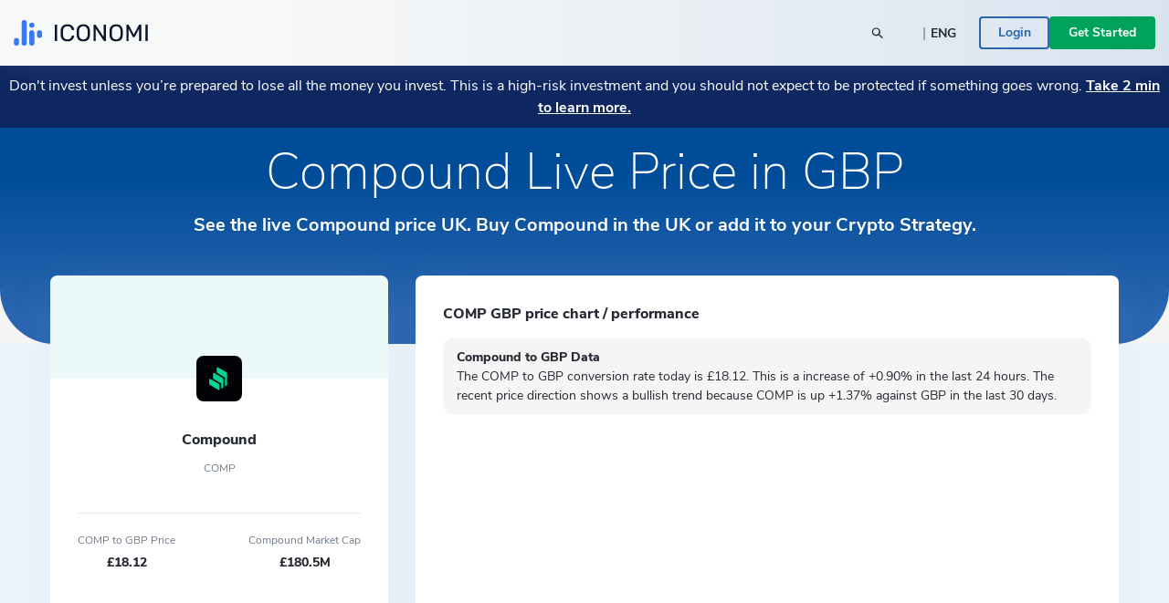

--- FILE ---
content_type: application/javascript
request_url: https://www.iconomi.com/scripts.a30c54429eba9df6.js
body_size: 10548
content:
!function(S,v,T){"use strict";typeof window<"u"&&"function"==typeof define&&define.amd?define(T):typeof module<"u"&&module.exports?module.exports=T():v.exports?v.exports=T():v.Fingerprint2=T()}(0,this,function(){"use strict";typeof Array.isArray>"u"&&(Array.isArray=function(e){return"[object Array]"===Object.prototype.toString.call(e)});var S=function(e,r){var a=[0,0,0,0];return a[3]+=(e=[e[0]>>>16,65535&e[0],e[1]>>>16,65535&e[1]])[3]+(r=[r[0]>>>16,65535&r[0],r[1]>>>16,65535&r[1]])[3],a[2]+=a[3]>>>16,a[3]&=65535,a[2]+=e[2]+r[2],a[1]+=a[2]>>>16,a[2]&=65535,a[1]+=e[1]+r[1],a[0]+=a[1]>>>16,a[1]&=65535,a[0]+=e[0]+r[0],a[0]&=65535,[a[0]<<16|a[1],a[2]<<16|a[3]]},v=function(e,r){var a=[0,0,0,0];return a[3]+=(e=[e[0]>>>16,65535&e[0],e[1]>>>16,65535&e[1]])[3]*(r=[r[0]>>>16,65535&r[0],r[1]>>>16,65535&r[1]])[3],a[2]+=a[3]>>>16,a[3]&=65535,a[2]+=e[2]*r[3],a[1]+=a[2]>>>16,a[2]&=65535,a[2]+=e[3]*r[2],a[1]+=a[2]>>>16,a[2]&=65535,a[1]+=e[1]*r[3],a[0]+=a[1]>>>16,a[1]&=65535,a[1]+=e[2]*r[2],a[0]+=a[1]>>>16,a[1]&=65535,a[1]+=e[3]*r[1],a[0]+=a[1]>>>16,a[1]&=65535,a[0]+=e[0]*r[3]+e[1]*r[2]+e[2]*r[1]+e[3]*r[0],a[0]&=65535,[a[0]<<16|a[1],a[2]<<16|a[3]]},T=function(e,r){return 32==(r%=64)?[e[1],e[0]]:r<32?[e[0]<<r|e[1]>>>32-r,e[1]<<r|e[0]>>>32-r]:[e[1]<<(r-=32)|e[0]>>>32-r,e[0]<<r|e[1]>>>32-r]},p=function(e,r){return 0==(r%=64)?e:r<32?[e[0]<<r|e[1]>>>32-r,e[1]<<r]:[e[1]<<r-32,0]},d=function(e,r){return[e[0]^r[0],e[1]^r[1]]},N=function(e){return e=d(e,[0,e[0]>>>1]),e=v(e,[4283543511,3981806797]),e=d(e,[0,e[0]>>>1]),e=v(e,[3301882366,444984403]),d(e,[0,e[0]>>>1])},_=function(e,r){for(var a=(e=e||"").length%16,t=e.length-a,n=[0,r=r||0],i=[0,r],o=[0,0],s=[0,0],f=[2277735313,289559509],c=[1291169091,658871167],l=0;l<t;l+=16)o=[255&e.charCodeAt(l+4)|(255&e.charCodeAt(l+5))<<8|(255&e.charCodeAt(l+6))<<16|(255&e.charCodeAt(l+7))<<24,255&e.charCodeAt(l)|(255&e.charCodeAt(l+1))<<8|(255&e.charCodeAt(l+2))<<16|(255&e.charCodeAt(l+3))<<24],s=[255&e.charCodeAt(l+12)|(255&e.charCodeAt(l+13))<<8|(255&e.charCodeAt(l+14))<<16|(255&e.charCodeAt(l+15))<<24,255&e.charCodeAt(l+8)|(255&e.charCodeAt(l+9))<<8|(255&e.charCodeAt(l+10))<<16|(255&e.charCodeAt(l+11))<<24],o=v(o,f),o=T(o,31),o=v(o,c),n=d(n,o),n=T(n,27),n=S(n,i),n=S(v(n,[0,5]),[0,1390208809]),s=v(s,c),s=T(s,33),s=v(s,f),i=d(i,s),i=T(i,31),i=S(i,n),i=S(v(i,[0,5]),[0,944331445]);switch(o=[0,0],s=[0,0],a){case 15:s=d(s,p([0,e.charCodeAt(l+14)],48));case 14:s=d(s,p([0,e.charCodeAt(l+13)],40));case 13:s=d(s,p([0,e.charCodeAt(l+12)],32));case 12:s=d(s,p([0,e.charCodeAt(l+11)],24));case 11:s=d(s,p([0,e.charCodeAt(l+10)],16));case 10:s=d(s,p([0,e.charCodeAt(l+9)],8));case 9:s=d(s,[0,e.charCodeAt(l+8)]),s=v(s,c),s=T(s,33),s=v(s,f),i=d(i,s);case 8:o=d(o,p([0,e.charCodeAt(l+7)],56));case 7:o=d(o,p([0,e.charCodeAt(l+6)],48));case 6:o=d(o,p([0,e.charCodeAt(l+5)],40));case 5:o=d(o,p([0,e.charCodeAt(l+4)],32));case 4:o=d(o,p([0,e.charCodeAt(l+3)],24));case 3:o=d(o,p([0,e.charCodeAt(l+2)],16));case 2:o=d(o,p([0,e.charCodeAt(l+1)],8));case 1:o=d(o,[0,e.charCodeAt(l)]),o=v(o,f),o=T(o,31),o=v(o,c),n=d(n,o)}return n=d(n,[0,e.length]),i=d(i,[0,e.length]),n=S(n,i),i=S(i,n),n=N(n),i=N(i),n=S(n,i),i=S(i,n),("00000000"+(n[0]>>>0).toString(16)).slice(-8)+("00000000"+(n[1]>>>0).toString(16)).slice(-8)+("00000000"+(i[0]>>>0).toString(16)).slice(-8)+("00000000"+(i[1]>>>0).toString(16)).slice(-8)},H={preprocessor:null,audio:{timeout:1e3,excludeIOS11:!0},fonts:{swfContainerId:"fingerprintjs2",swfPath:"flash/compiled/FontList.swf",userDefinedFonts:[],extendedJsFonts:!1},screen:{detectScreenOrientation:!0},plugins:{sortPluginsFor:[/palemoon/i],excludeIE:!1},extraComponents:[],excludes:{enumerateDevices:!0,pixelRatio:!0,doNotTrack:!0,fontsFlash:!0,adBlock:!0},NOT_AVAILABLE:"not available",ERROR:"error",EXCLUDED:"excluded"},E=function(e,r){if(Array.prototype.forEach&&e.forEach===Array.prototype.forEach)e.forEach(r);else if(e.length===+e.length)for(var a=0,t=e.length;a<t;a++)r(e[a],a,e);else for(var n in e)e.hasOwnProperty(n)&&r(e[n],n,e)},y=function(e,r){var a=[];return null==e?a:Array.prototype.map&&e.map===Array.prototype.map?e.map(r):(E(e,function(t,n,i){a.push(r(t,n,i))}),a)},k=function(e){if(null==navigator.plugins)return e.NOT_AVAILABLE;for(var r=[],a=0,t=navigator.plugins.length;a<t;a++)navigator.plugins[a]&&r.push(navigator.plugins[a]);return Ee(e)&&(r=r.sort(function(n,i){return n.name>i.name?1:n.name<i.name?-1:0})),y(r,function(n){var i=y(n,function(o){return[o.type,o.suffixes]});return[n.name,n.description,i]})},Ee=function(e){for(var r=!1,a=0,t=e.plugins.sortPluginsFor.length;a<t;a++)if(navigator.userAgent.match(e.plugins.sortPluginsFor[a])){r=!0;break}return r},F=function(){var e=document.createElement("canvas");return!(!e.getContext||!e.getContext("2d"))},G=function(){if(!F())return!1;var e=D(),r=!!window.WebGLRenderingContext&&!!e;return L(e),r},Xe=function(){return("msWriteProfilerMark"in window)+("msLaunchUri"in navigator)+("msSaveBlob"in navigator)>=2},D=function(){var e=document.createElement("canvas"),r=null;try{r=e.getContext("webgl")||e.getContext("experimental-webgl")}catch{}return r||(r=null),r},L=function(e){var r=e.getExtension("WEBGL_lose_context");r?.loseContext()},Ye=[{key:"userAgent",getData:function(e){e(navigator.userAgent)}},{key:"webdriver",getData:function(e,r){e(null==navigator.webdriver?r.NOT_AVAILABLE:navigator.webdriver)}},{key:"language",getData:function(e,r){e(navigator.language||navigator.userLanguage||navigator.browserLanguage||navigator.systemLanguage||r.NOT_AVAILABLE)}},{key:"colorDepth",getData:function(e,r){e(window.screen.colorDepth||r.NOT_AVAILABLE)}},{key:"deviceMemory",getData:function(e,r){e(navigator.deviceMemory||r.NOT_AVAILABLE)}},{key:"pixelRatio",getData:function(e,r){e(window.devicePixelRatio||r.NOT_AVAILABLE)}},{key:"hardwareConcurrency",getData:function(e,r){e(function(e){return navigator.hardwareConcurrency?navigator.hardwareConcurrency:e.NOT_AVAILABLE}(r))}},{key:"screenResolution",getData:function(e,r){e(function(e){var r=[window.screen.width,window.screen.height];return e.screen.detectScreenOrientation&&r.sort().reverse(),r}(r))}},{key:"availableScreenResolution",getData:function(e,r){e(function(e){if(window.screen.availWidth&&window.screen.availHeight){var r=[window.screen.availHeight,window.screen.availWidth];return e.screen.detectScreenOrientation&&r.sort().reverse(),r}return e.NOT_AVAILABLE}(r))}},{key:"timezoneOffset",getData:function(e){e((new Date).getTimezoneOffset())}},{key:"timezone",getData:function(e,r){window.Intl&&window.Intl.DateTimeFormat?e((new window.Intl.DateTimeFormat).resolvedOptions().timeZone||r.NOT_AVAILABLE):e(r.NOT_AVAILABLE)}},{key:"sessionStorage",getData:function(e,r){e(function(e){try{return!!window.sessionStorage}catch{return e.ERROR}}(r))}},{key:"localStorage",getData:function(e,r){e(function(e){try{return!!window.localStorage}catch{return e.ERROR}}(r))}},{key:"indexedDb",getData:function(e,r){e(function(e){if(Xe())return e.EXCLUDED;try{return!!window.indexedDB}catch{return e.ERROR}}(r))}},{key:"addBehavior",getData:function(e){e(!!window.HTMLElement.prototype.addBehavior)}},{key:"openDatabase",getData:function(e){e(!!window.openDatabase)}},{key:"cpuClass",getData:function(e,r){e(function(e){return navigator.cpuClass||e.NOT_AVAILABLE}(r))}},{key:"platform",getData:function(e,r){e(function(e){return navigator.platform?navigator.platform:e.NOT_AVAILABLE}(r))}},{key:"doNotTrack",getData:function(e,r){e(function(e){return navigator.doNotTrack?navigator.doNotTrack:navigator.msDoNotTrack?navigator.msDoNotTrack:window.doNotTrack?window.doNotTrack:e.NOT_AVAILABLE}(r))}},{key:"plugins",getData:function(e,r){"Microsoft Internet Explorer"===navigator.appName||"Netscape"===navigator.appName&&/Trident/.test(navigator.userAgent)?e(r.plugins.excludeIE?r.EXCLUDED:function(e){var r=[];return Object.getOwnPropertyDescriptor&&Object.getOwnPropertyDescriptor(window,"ActiveXObject")||"ActiveXObject"in window?r=y(["AcroPDF.PDF","Adodb.Stream","AgControl.AgControl","DevalVRXCtrl.DevalVRXCtrl.1","MacromediaFlashPaper.MacromediaFlashPaper","Msxml2.DOMDocument","Msxml2.XMLHTTP","PDF.PdfCtrl","QuickTime.QuickTime","QuickTimeCheckObject.QuickTimeCheck.1","RealPlayer","RealPlayer.RealPlayer(tm) ActiveX Control (32-bit)","RealVideo.RealVideo(tm) ActiveX Control (32-bit)","Scripting.Dictionary","SWCtl.SWCtl","Shell.UIHelper","ShockwaveFlash.ShockwaveFlash","Skype.Detection","TDCCtl.TDCCtl","WMPlayer.OCX","rmocx.RealPlayer G2 Control","rmocx.RealPlayer G2 Control.1"],function(t){try{return new window.ActiveXObject(t),t}catch{return e.ERROR}}):r.push(e.NOT_AVAILABLE),navigator.plugins&&(r=r.concat(k(e))),r}(r)):e(k(r))}},{key:"canvas",getData:function(e,r){F()?e(function(e){var r=[],a=document.createElement("canvas");a.width=2e3,a.height=200,a.style.display="inline";var t=a.getContext("2d");return t.rect(0,0,10,10),t.rect(2,2,6,6),r.push("canvas winding:"+(!1===t.isPointInPath(5,5,"evenodd")?"yes":"no")),t.textBaseline="alphabetic",t.fillStyle="#f60",t.fillRect(125,1,62,20),t.fillStyle="#069",t.font=e.dontUseFakeFontInCanvas?"11pt Arial":"11pt no-real-font-123",t.fillText("Cwm fjordbank glyphs vext quiz, \u{1f603}",2,15),t.fillStyle="rgba(102, 204, 0, 0.2)",t.font="18pt Arial",t.fillText("Cwm fjordbank glyphs vext quiz, \u{1f603}",4,45),t.globalCompositeOperation="multiply",t.fillStyle="rgb(255,0,255)",t.beginPath(),t.arc(50,50,50,0,2*Math.PI,!0),t.closePath(),t.fill(),t.fillStyle="rgb(0,255,255)",t.beginPath(),t.arc(100,50,50,0,2*Math.PI,!0),t.closePath(),t.fill(),t.fillStyle="rgb(255,255,0)",t.beginPath(),t.arc(75,100,50,0,2*Math.PI,!0),t.closePath(),t.fill(),t.fillStyle="rgb(255,0,255)",t.arc(75,75,75,0,2*Math.PI,!0),t.arc(75,75,25,0,2*Math.PI,!0),t.fill("evenodd"),a.toDataURL&&r.push("canvas fp:"+a.toDataURL()),r}(r)):e(r.NOT_AVAILABLE)}},{key:"webgl",getData:function(e,r){G()?e(function(){var e,r=function(h){return e.clearColor(0,0,0,1),e.enable(e.DEPTH_TEST),e.depthFunc(e.LEQUAL),e.clear(e.COLOR_BUFFER_BIT|e.DEPTH_BUFFER_BIT),"["+h[0]+", "+h[1]+"]"};if(!(e=D()))return null;var t=[],o=e.createBuffer();e.bindBuffer(e.ARRAY_BUFFER,o);var s=new Float32Array([-.2,-.9,0,.4,-.26,0,0,.732134444,0]);e.bufferData(e.ARRAY_BUFFER,s,e.STATIC_DRAW),o.itemSize=3,o.numItems=3;var f=e.createProgram(),c=e.createShader(e.VERTEX_SHADER);e.shaderSource(c,"attribute vec2 attrVertex;varying vec2 varyinTexCoordinate;uniform vec2 uniformOffset;void main(){varyinTexCoordinate=attrVertex+uniformOffset;gl_Position=vec4(attrVertex,0,1);}"),e.compileShader(c);var l=e.createShader(e.FRAGMENT_SHADER);e.shaderSource(l,"precision mediump float;varying vec2 varyinTexCoordinate;void main() {gl_FragColor=vec4(varyinTexCoordinate,0,1);}"),e.compileShader(l),e.attachShader(f,c),e.attachShader(f,l),e.linkProgram(f),e.useProgram(f),f.vertexPosAttrib=e.getAttribLocation(f,"attrVertex"),f.offsetUniform=e.getUniformLocation(f,"uniformOffset"),e.enableVertexAttribArray(f.vertexPosArray),e.vertexAttribPointer(f.vertexPosAttrib,o.itemSize,e.FLOAT,!1,0,0),e.uniform2f(f.offsetUniform,1,1),e.drawArrays(e.TRIANGLE_STRIP,0,o.numItems);try{t.push(e.canvas.toDataURL())}catch{}t.push("extensions:"+(e.getSupportedExtensions()||[]).join(";")),t.push("webgl aliased line width range:"+r(e.getParameter(e.ALIASED_LINE_WIDTH_RANGE))),t.push("webgl aliased point size range:"+r(e.getParameter(e.ALIASED_POINT_SIZE_RANGE))),t.push("webgl alpha bits:"+e.getParameter(e.ALPHA_BITS)),t.push("webgl antialiasing:"+(e.getContextAttributes().antialias?"yes":"no")),t.push("webgl blue bits:"+e.getParameter(e.BLUE_BITS)),t.push("webgl depth bits:"+e.getParameter(e.DEPTH_BITS)),t.push("webgl green bits:"+e.getParameter(e.GREEN_BITS)),t.push("webgl max anisotropy:"+function(h){var w=h.getExtension("EXT_texture_filter_anisotropic")||h.getExtension("WEBKIT_EXT_texture_filter_anisotropic")||h.getExtension("MOZ_EXT_texture_filter_anisotropic");if(w){var C=h.getParameter(w.MAX_TEXTURE_MAX_ANISOTROPY_EXT);return 0===C&&(C=2),C}return null}(e)),t.push("webgl max combined texture image units:"+e.getParameter(e.MAX_COMBINED_TEXTURE_IMAGE_UNITS)),t.push("webgl max cube map texture size:"+e.getParameter(e.MAX_CUBE_MAP_TEXTURE_SIZE)),t.push("webgl max fragment uniform vectors:"+e.getParameter(e.MAX_FRAGMENT_UNIFORM_VECTORS)),t.push("webgl max render buffer size:"+e.getParameter(e.MAX_RENDERBUFFER_SIZE)),t.push("webgl max texture image units:"+e.getParameter(e.MAX_TEXTURE_IMAGE_UNITS)),t.push("webgl max texture size:"+e.getParameter(e.MAX_TEXTURE_SIZE)),t.push("webgl max varying vectors:"+e.getParameter(e.MAX_VARYING_VECTORS)),t.push("webgl max vertex attribs:"+e.getParameter(e.MAX_VERTEX_ATTRIBS)),t.push("webgl max vertex texture image units:"+e.getParameter(e.MAX_VERTEX_TEXTURE_IMAGE_UNITS)),t.push("webgl max vertex uniform vectors:"+e.getParameter(e.MAX_VERTEX_UNIFORM_VECTORS)),t.push("webgl max viewport dims:"+r(e.getParameter(e.MAX_VIEWPORT_DIMS))),t.push("webgl red bits:"+e.getParameter(e.RED_BITS)),t.push("webgl renderer:"+e.getParameter(e.RENDERER)),t.push("webgl shading language version:"+e.getParameter(e.SHADING_LANGUAGE_VERSION)),t.push("webgl stencil bits:"+e.getParameter(e.STENCIL_BITS)),t.push("webgl vendor:"+e.getParameter(e.VENDOR)),t.push("webgl version:"+e.getParameter(e.VERSION));try{var x=e.getExtension("WEBGL_debug_renderer_info");x&&(t.push("webgl unmasked vendor:"+e.getParameter(x.UNMASKED_VENDOR_WEBGL)),t.push("webgl unmasked renderer:"+e.getParameter(x.UNMASKED_RENDERER_WEBGL)))}catch{}return e.getShaderPrecisionFormat?(E(["FLOAT","INT"],function(h){E(["VERTEX","FRAGMENT"],function(w){E(["HIGH","MEDIUM","LOW"],function(C){E(["precision","rangeMin","rangeMax"],function(B){var I=e.getShaderPrecisionFormat(e[w+"_SHADER"],e[C+"_"+h])[B];"precision"!==B&&(B="precision "+B);var P=["webgl ",w.toLowerCase()," shader ",C.toLowerCase()," ",h.toLowerCase()," ",B,":",I].join("");t.push(P)})})})}),L(e),t):(L(e),t)}()):e(r.NOT_AVAILABLE)}},{key:"webglVendorAndRenderer",getData:function(e){G()?e(function(){try{var e=D(),r=e.getExtension("WEBGL_debug_renderer_info"),a=e.getParameter(r.UNMASKED_VENDOR_WEBGL)+"~"+e.getParameter(r.UNMASKED_RENDERER_WEBGL);return L(e),a}catch{return null}}()):e()}},{key:"adBlock",getData:function(e){e(function(){var e=document.createElement("div");e.innerHTML="&nbsp;",e.className="adsbox";var r=!1;try{document.body.appendChild(e),r=0===document.getElementsByClassName("adsbox")[0].offsetHeight,document.body.removeChild(e)}catch{r=!1}return r}())}},{key:"hasLiedLanguages",getData:function(e){e(function(){if(typeof navigator.languages<"u")try{if(navigator.languages[0].substr(0,2)!==navigator.language.substr(0,2))return!0}catch{return!0}return!1}())}},{key:"hasLiedResolution",getData:function(e){e(window.screen.width<window.screen.availWidth||window.screen.height<window.screen.availHeight)}},{key:"hasLiedOs",getData:function(e){e(function(){var t,e=navigator.userAgent.toLowerCase(),r=navigator.oscpu,a=navigator.platform.toLowerCase();if(t=e.indexOf("windows phone")>=0?"Windows Phone":e.indexOf("windows")>=0||e.indexOf("win16")>=0||e.indexOf("win32")>=0||e.indexOf("win64")>=0||e.indexOf("win95")>=0||e.indexOf("win98")>=0||e.indexOf("winnt")>=0||e.indexOf("wow64")>=0?"Windows":e.indexOf("android")>=0?"Android":e.indexOf("linux")>=0||e.indexOf("cros")>=0||e.indexOf("x11")>=0?"Linux":e.indexOf("iphone")>=0||e.indexOf("ipad")>=0||e.indexOf("ipod")>=0||e.indexOf("crios")>=0||e.indexOf("fxios")>=0?"iOS":e.indexOf("macintosh")>=0||e.indexOf("mac_powerpc)")>=0?"Mac":"Other",("ontouchstart"in window||navigator.maxTouchPoints>0||navigator.msMaxTouchPoints>0)&&"Windows"!==t&&"Windows Phone"!==t&&"Android"!==t&&"iOS"!==t&&"Other"!==t&&-1===e.indexOf("cros"))return!0;if(typeof r<"u"){if((r=r.toLowerCase()).indexOf("win")>=0&&"Windows"!==t&&"Windows Phone"!==t)return!0;if(r.indexOf("linux")>=0&&"Linux"!==t&&"Android"!==t)return!0;if(r.indexOf("mac")>=0&&"Mac"!==t&&"iOS"!==t)return!0;if((-1===r.indexOf("win")&&-1===r.indexOf("linux")&&-1===r.indexOf("mac"))!=("Other"===t))return!0}return a.indexOf("win")>=0&&"Windows"!==t&&"Windows Phone"!==t||(a.indexOf("linux")>=0||a.indexOf("android")>=0||a.indexOf("pike")>=0)&&"Linux"!==t&&"Android"!==t||(a.indexOf("mac")>=0||a.indexOf("ipad")>=0||a.indexOf("ipod")>=0||a.indexOf("iphone")>=0)&&"Mac"!==t&&"iOS"!==t||!(a.indexOf("arm")>=0&&"Windows Phone"===t)&&!(a.indexOf("pike")>=0&&e.indexOf("opera mini")>=0)&&((a.indexOf("win")<0&&a.indexOf("linux")<0&&a.indexOf("mac")<0&&a.indexOf("iphone")<0&&a.indexOf("ipad")<0&&a.indexOf("ipod")<0)!=("Other"===t)||typeof navigator.plugins>"u"&&"Windows"!==t&&"Windows Phone"!==t)}())}},{key:"hasLiedBrowser",getData:function(e){e(function(){var a,e=navigator.userAgent.toLowerCase(),r=navigator.productSub;if(e.indexOf("edge/")>=0||e.indexOf("iemobile/")>=0)return!1;if(e.indexOf("opera mini")>=0)return!1;if(("Chrome"==(a=e.indexOf("firefox/")>=0?"Firefox":e.indexOf("opera/")>=0||e.indexOf(" opr/")>=0?"Opera":e.indexOf("chrome/")>=0?"Chrome":e.indexOf("safari/")>=0?e.indexOf("android 1.")>=0||e.indexOf("android 2.")>=0||e.indexOf("android 3.")>=0||e.indexOf("android 4.")>=0?"AOSP":"Safari":e.indexOf("trident/")>=0?"Internet Explorer":"Other")||"Safari"===a||"Opera"===a)&&"20030107"!==r)return!0;var n,t=eval.toString().length;if(37===t&&"Safari"!==a&&"Firefox"!==a&&"Other"!==a)return!0;if(39===t&&"Internet Explorer"!==a&&"Other"!==a)return!0;if(33===t&&"Chrome"!==a&&"AOSP"!==a&&"Opera"!==a&&"Other"!==a)return!0;try{throw"a"}catch(i){try{i.toSource(),n=!0}catch{n=!1}}return n&&"Firefox"!==a&&"Other"!==a}())}},{key:"touchSupport",getData:function(e){e(function(){var r,e=0;typeof navigator.maxTouchPoints<"u"?e=navigator.maxTouchPoints:typeof navigator.msMaxTouchPoints<"u"&&(e=navigator.msMaxTouchPoints);try{document.createEvent("TouchEvent"),r=!0}catch{r=!1}return[e,r,"ontouchstart"in window]}())}},{key:"fonts",getData:function(e,r){var a=["monospace","sans-serif","serif"],t=["Andale Mono","Arial","Arial Black","Arial Hebrew","Arial MT","Arial Narrow","Arial Rounded MT Bold","Arial Unicode MS","Bitstream Vera Sans Mono","Book Antiqua","Bookman Old Style","Calibri","Cambria","Cambria Math","Century","Century Gothic","Century Schoolbook","Comic Sans","Comic Sans MS","Consolas","Courier","Courier New","Geneva","Georgia","Helvetica","Helvetica Neue","Impact","Lucida Bright","Lucida Calligraphy","Lucida Console","Lucida Fax","LUCIDA GRANDE","Lucida Handwriting","Lucida Sans","Lucida Sans Typewriter","Lucida Sans Unicode","Microsoft Sans Serif","Monaco","Monotype Corsiva","MS Gothic","MS Outlook","MS PGothic","MS Reference Sans Serif","MS Sans Serif","MS Serif","MYRIAD","MYRIAD PRO","Palatino","Palatino Linotype","Segoe Print","Segoe Script","Segoe UI","Segoe UI Light","Segoe UI Semibold","Segoe UI Symbol","Tahoma","Times","Times New Roman","Times New Roman PS","Trebuchet MS","Verdana","Wingdings","Wingdings 2","Wingdings 3"];r.fonts.extendedJsFonts&&(t=t.concat(["Abadi MT Condensed Light","Academy Engraved LET","ADOBE CASLON PRO","Adobe Garamond","ADOBE GARAMOND PRO","Agency FB","Aharoni","Albertus Extra Bold","Albertus Medium","Algerian","Amazone BT","American Typewriter","American Typewriter Condensed","AmerType Md BT","Andalus","Angsana New","AngsanaUPC","Antique Olive","Aparajita","Apple Chancery","Apple Color Emoji","Apple SD Gothic Neo","Arabic Typesetting","ARCHER","ARNO PRO","Arrus BT","Aurora Cn BT","AvantGarde Bk BT","AvantGarde Md BT","AVENIR","Ayuthaya","Bandy","Bangla Sangam MN","Bank Gothic","BankGothic Md BT","Baskerville","Baskerville Old Face","Batang","BatangChe","Bauer Bodoni","Bauhaus 93","Bazooka","Bell MT","Bembo","Benguiat Bk BT","Berlin Sans FB","Berlin Sans FB Demi","Bernard MT Condensed","BernhardFashion BT","BernhardMod BT","Big Caslon","BinnerD","Blackadder ITC","BlairMdITC TT","Bodoni 72","Bodoni 72 Oldstyle","Bodoni 72 Smallcaps","Bodoni MT","Bodoni MT Black","Bodoni MT Condensed","Bodoni MT Poster Compressed","Bookshelf Symbol 7","Boulder","Bradley Hand","Bradley Hand ITC","Bremen Bd BT","Britannic Bold","Broadway","Browallia New","BrowalliaUPC","Brush Script MT","Californian FB","Calisto MT","Calligrapher","Candara","CaslonOpnface BT","Castellar","Centaur","Cezanne","CG Omega","CG Times","Chalkboard","Chalkboard SE","Chalkduster","Charlesworth","Charter Bd BT","Charter BT","Chaucer","ChelthmITC Bk BT","Chiller","Clarendon","Clarendon Condensed","CloisterBlack BT","Cochin","Colonna MT","Constantia","Cooper Black","Copperplate","Copperplate Gothic","Copperplate Gothic Bold","Copperplate Gothic Light","CopperplGoth Bd BT","Corbel","Cordia New","CordiaUPC","Cornerstone","Coronet","Cuckoo","Curlz MT","DaunPenh","Dauphin","David","DB LCD Temp","DELICIOUS","Denmark","DFKai-SB","Didot","DilleniaUPC","DIN","DokChampa","Dotum","DotumChe","Ebrima","Edwardian Script ITC","Elephant","English 111 Vivace BT","Engravers MT","EngraversGothic BT","Eras Bold ITC","Eras Demi ITC","Eras Light ITC","Eras Medium ITC","EucrosiaUPC","Euphemia","Euphemia UCAS","EUROSTILE","Exotc350 Bd BT","FangSong","Felix Titling","Fixedsys","FONTIN","Footlight MT Light","Forte","FrankRuehl","Fransiscan","Freefrm721 Blk BT","FreesiaUPC","Freestyle Script","French Script MT","FrnkGothITC Bk BT","Fruitger","FRUTIGER","Futura","Futura Bk BT","Futura Lt BT","Futura Md BT","Futura ZBlk BT","FuturaBlack BT","Gabriola","Galliard BT","Gautami","Geeza Pro","Geometr231 BT","Geometr231 Hv BT","Geometr231 Lt BT","GeoSlab 703 Lt BT","GeoSlab 703 XBd BT","Gigi","Gill Sans","Gill Sans MT","Gill Sans MT Condensed","Gill Sans MT Ext Condensed Bold","Gill Sans Ultra Bold","Gill Sans Ultra Bold Condensed","Gisha","Gloucester MT Extra Condensed","GOTHAM","GOTHAM BOLD","Goudy Old Style","Goudy Stout","GoudyHandtooled BT","GoudyOLSt BT","Gujarati Sangam MN","Gulim","GulimChe","Gungsuh","GungsuhChe","Gurmukhi MN","Haettenschweiler","Harlow Solid Italic","Harrington","Heather","Heiti SC","Heiti TC","HELV","Herald","High Tower Text","Hiragino Kaku Gothic ProN","Hiragino Mincho ProN","Hoefler Text","Humanst 521 Cn BT","Humanst521 BT","Humanst521 Lt BT","Imprint MT Shadow","Incised901 Bd BT","Incised901 BT","Incised901 Lt BT","INCONSOLATA","Informal Roman","Informal011 BT","INTERSTATE","IrisUPC","Iskoola Pota","JasmineUPC","Jazz LET","Jenson","Jester","Jokerman","Juice ITC","Kabel Bk BT","Kabel Ult BT","Kailasa","KaiTi","Kalinga","Kannada Sangam MN","Kartika","Kaufmann Bd BT","Kaufmann BT","Khmer UI","KodchiangUPC","Kokila","Korinna BT","Kristen ITC","Krungthep","Kunstler Script","Lao UI","Latha","Leelawadee","Letter Gothic","Levenim MT","LilyUPC","Lithograph","Lithograph Light","Long Island","Lydian BT","Magneto","Maiandra GD","Malayalam Sangam MN","Malgun Gothic","Mangal","Marigold","Marion","Marker Felt","Market","Marlett","Matisse ITC","Matura MT Script Capitals","Meiryo","Meiryo UI","Microsoft Himalaya","Microsoft JhengHei","Microsoft New Tai Lue","Microsoft PhagsPa","Microsoft Tai Le","Microsoft Uighur","Microsoft YaHei","Microsoft Yi Baiti","MingLiU","MingLiU_HKSCS","MingLiU_HKSCS-ExtB","MingLiU-ExtB","Minion","Minion Pro","Miriam","Miriam Fixed","Mistral","Modern","Modern No. 20","Mona Lisa Solid ITC TT","Mongolian Baiti","MONO","MoolBoran","Mrs Eaves","MS LineDraw","MS Mincho","MS PMincho","MS Reference Specialty","MS UI Gothic","MT Extra","MUSEO","MV Boli","Nadeem","Narkisim","NEVIS","News Gothic","News GothicMT","NewsGoth BT","Niagara Engraved","Niagara Solid","Noteworthy","NSimSun","Nyala","OCR A Extended","Old Century","Old English Text MT","Onyx","Onyx BT","OPTIMA","Oriya Sangam MN","OSAKA","OzHandicraft BT","Palace Script MT","Papyrus","Parchment","Party LET","Pegasus","Perpetua","Perpetua Titling MT","PetitaBold","Pickwick","Plantagenet Cherokee","Playbill","PMingLiU","PMingLiU-ExtB","Poor Richard","Poster","PosterBodoni BT","PRINCETOWN LET","Pristina","PTBarnum BT","Pythagoras","Raavi","Rage Italic","Ravie","Ribbon131 Bd BT","Rockwell","Rockwell Condensed","Rockwell Extra Bold","Rod","Roman","Sakkal Majalla","Santa Fe LET","Savoye LET","Sceptre","Script","Script MT Bold","SCRIPTINA","Serifa","Serifa BT","Serifa Th BT","ShelleyVolante BT","Sherwood","Shonar Bangla","Showcard Gothic","Shruti","Signboard","SILKSCREEN","SimHei","Simplified Arabic","Simplified Arabic Fixed","SimSun","SimSun-ExtB","Sinhala Sangam MN","Sketch Rockwell","Skia","Small Fonts","Snap ITC","Snell Roundhand","Socket","Souvenir Lt BT","Staccato222 BT","Steamer","Stencil","Storybook","Styllo","Subway","Swis721 BlkEx BT","Swiss911 XCm BT","Sylfaen","Synchro LET","System","Tamil Sangam MN","Technical","Teletype","Telugu Sangam MN","Tempus Sans ITC","Terminal","Thonburi","Traditional Arabic","Trajan","TRAJAN PRO","Tristan","Tubular","Tunga","Tw Cen MT","Tw Cen MT Condensed","Tw Cen MT Condensed Extra Bold","TypoUpright BT","Unicorn","Univers","Univers CE 55 Medium","Univers Condensed","Utsaah","Vagabond","Vani","Vijaya","Viner Hand ITC","VisualUI","Vivaldi","Vladimir Script","Vrinda","Westminster","WHITNEY","Wide Latin","ZapfEllipt BT","ZapfHumnst BT","ZapfHumnst Dm BT","Zapfino","Zurich BlkEx BT","Zurich Ex BT","ZWAdobeF"])),t=(t=t.concat(r.fonts.userDefinedFonts)).filter(function(u,g){return t.indexOf(u)===g});var s=document.getElementsByTagName("body")[0],f=document.createElement("div"),c=document.createElement("div"),l={},x={},h=function(){var u=document.createElement("span");return u.style.position="absolute",u.style.left="-9999px",u.style.fontSize="72px",u.style.fontStyle="normal",u.style.fontWeight="normal",u.style.letterSpacing="normal",u.style.lineBreak="auto",u.style.lineHeight="normal",u.style.textTransform="none",u.style.textAlign="left",u.style.textDecoration="none",u.style.textShadow="none",u.style.whiteSpace="normal",u.style.wordBreak="normal",u.style.wordSpacing="normal",u.innerHTML="mmmmmmmmmmlli",u},w=function(u,g){var m=h();return m.style.fontFamily="'"+u+"',"+g,m},I=function(u){for(var g=!1,m=0;m<a.length;m++)if(g=u[m].offsetWidth!==l[a[m]]||u[m].offsetHeight!==x[a[m]])return g;return g},P=function(){for(var u=[],g=0,m=a.length;g<m;g++){var M=h();M.style.fontFamily=a[g],f.appendChild(M),u.push(M)}return u}();s.appendChild(f);for(var O=0,qe=a.length;O<qe;O++)l[a[O]]=P[O].offsetWidth,x[a[O]]=P[O].offsetHeight;var Qe=function(){for(var u={},g=0,m=t.length;g<m;g++){for(var M=[],R=0,er=a.length;R<er;R++){var V=w(t[g],a[R]);c.appendChild(V),M.push(V)}u[t[g]]=M}return u}();s.appendChild(c);for(var U=[],b=0,$e=t.length;b<$e;b++)I(Qe[t[b]])&&U.push(t[b]);s.removeChild(c),s.removeChild(f),e(U)},pauseBefore:!0},{key:"fontsFlash",getData:function(e,r){return typeof window.swfobject<"u"?window.swfobject.hasFlashPlayerVersion("9.0.0")?r.fonts.swfPath?void function(e,r){var a="___fp_swf_loaded";window[a]=function(o){e(o)};var t=r.fonts.swfContainerId;!function(){var r=document.createElement("div");r.setAttribute("id",(void 0).fonts.swfContainerId),document.body.appendChild(r)}(),window.swfobject.embedSWF(r.fonts.swfPath,t,"1","1","9.0.0",!1,{onReady:a},{allowScriptAccess:"always",menu:"false"},{})}(function(a){e(a)},r):e("missing options.fonts.swfPath"):e("flash not installed"):e("swf object not loaded")},pauseBefore:!0},{key:"audio",getData:function(e,r){var a=r.audio;if(a.excludeIOS11&&navigator.userAgent.match(/OS 11.+Version\/11.+Safari/))return e(r.EXCLUDED);var t=window.OfflineAudioContext||window.webkitOfflineAudioContext;if(null==t)return e(r.NOT_AVAILABLE);var n=new t(1,44100,44100),i=n.createOscillator();i.type="triangle",i.frequency.setValueAtTime(1e4,n.currentTime);var o=n.createDynamicsCompressor();E([["threshold",-50],["knee",40],["ratio",12],["reduction",-20],["attack",0],["release",.25]],function(f){void 0!==o[f[0]]&&"function"==typeof o[f[0]].setValueAtTime&&o[f[0]].setValueAtTime(f[1],n.currentTime)}),i.connect(o),o.connect(n.destination),i.start(0),n.startRendering();var s=setTimeout(function(){return console.warn('Audio fingerprint timed out. Please report bug at https://github.com/fingerprintjs/fingerprintjs with your user agent: "'+navigator.userAgent+'".'),n.oncomplete=function(){},n=null,e("audioTimeout")},a.timeout);n.oncomplete=function(f){var c;try{clearTimeout(s),c=f.renderedBuffer.getChannelData(0).slice(4500,5e3).reduce(function(l,x){return l+Math.abs(x)},0).toString(),i.disconnect(),o.disconnect()}catch(l){return void e(l)}e(c)}}},{key:"enumerateDevices",getData:function(e,r){if(!navigator.mediaDevices||!navigator.mediaDevices.enumerateDevices)return e(r.NOT_AVAILABLE);navigator.mediaDevices.enumerateDevices().then(function(a){e(a.map(function(t){return"id="+t.deviceId+";gid="+t.groupId+";"+t.kind+";"+t.label}))}).catch(function(a){e(a)})}}],A=function(e){throw new Error("'new Fingerprint()' is deprecated, see https://github.com/fingerprintjs/fingerprintjs#upgrade-guide-from-182-to-200")};return A.get=function(e,r){r?e||(e={}):(r=e,e={}),function(e,r){if(null==r)return e;var a,t;for(t in r)null!=(a=r[t])&&!Object.prototype.hasOwnProperty.call(e,t)&&(e[t]=a)}(e,H),e.components=e.extraComponents.concat(Ye);var a={data:[],addPreprocessedComponent:function(i,o){"function"==typeof e.preprocessor&&(o=e.preprocessor(i,o)),a.data.push({key:i,value:o})}},t=-1,n=function(i){if((t+=1)>=e.components.length)r(a.data);else{var o=e.components[t];if(e.excludes[o.key])n(!1);else{if(!i&&o.pauseBefore)return t-=1,void setTimeout(function(){n(!0)},1);try{o.getData(function(s){a.addPreprocessedComponent(o.key,s),n(!1)},e)}catch(s){a.addPreprocessedComponent(o.key,String(s)),n(!1)}}}};n(!1)},A.getPromise=function(e){return new Promise(function(r,a){A.get(e,r)})},A.getV18=function(e,r){return null==r&&(r=e,e={}),A.get(e,function(a){for(var t=[],n=0;n<a.length;n++){var i=a[n];if(i.value===(e.NOT_AVAILABLE||"not available"))t.push({key:i.key,value:"unknown"});else if("plugins"===i.key)t.push({key:"plugins",value:y(i.value,function(s){var f=y(s[2],function(c){return c.join?c.join("~"):c}).join(",");return[s[0],s[1],f].join("::")})});else if(-1!==["canvas","webgl"].indexOf(i.key)&&Array.isArray(i.value))t.push({key:i.key,value:i.value.join("~")});else if(-1!==["sessionStorage","localStorage","indexedDb","addBehavior","openDatabase"].indexOf(i.key)){if(!i.value)continue;t.push({key:i.key,value:1})}else t.push(i.value?i.value.join?{key:i.key,value:i.value.join(";")}:i:{key:i.key,value:i.value})}var o=_(y(t,function(s){return s.value}).join("~~~"),31);r(o,t)})},A.x64hash128=_,A.VERSION="2.1.4",A});
//# sourceMappingURL=scripts.a30c54429eba9df6.js.map